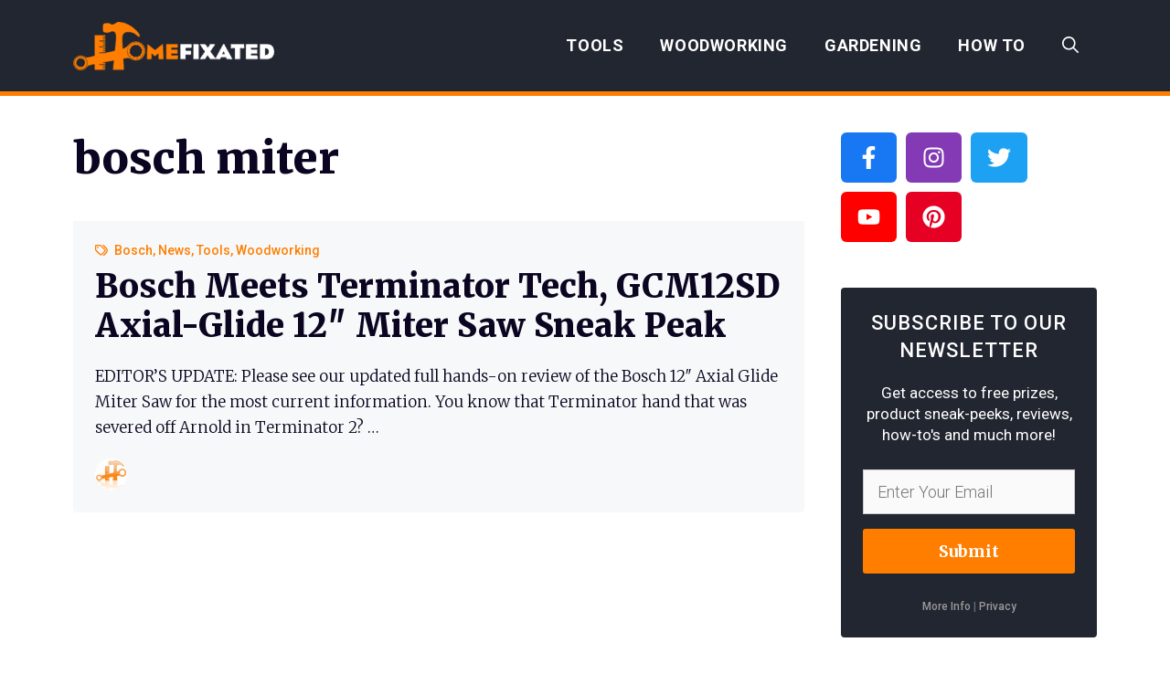

--- FILE ---
content_type: text/css
request_url: https://homefixated.com/wp-content/uploads/eb-style/eb-style-53543.min.css?ver=df251403d4
body_size: 597
content:
/* eb-slider-wq0v6rq Starts */.eb-slider-wrapper.eb-slider-wq0v6rq { padding-top:0px; padding-right:0px; padding-left:0px; padding-bottom:30px; transition:border 0.5s, border-radius 0.5s, box-shadow 0.5s, background 0.5s }.eb-slider-wrapper.eb-slider-wq0v6rq .slick-slide > * { padding:5px }.eb-slider-wrapper.eb-slider-wq0v6rq .content .eb-slider-item { text-align:left; align-items:center }.eb-slider-wrapper.eb-slider-wq0v6rq .slick-slider .eb-slider-item img { height:60px }.eb-slider-wrapper.eb-slider-wq0v6rq .content .eb-slider-item.content-1 .eb-slider-content { background-color:rgb(234 233 235 / 75%); justify-content:center }.eb-slider-wrapper.eb-slider-wq0v6rq .content .eb-slider-item .eb-slider-content .eb-slider-title { color:#333333; margin-top:0px; margin-right:0px; margin-left:0px; margin-bottom:20px; font-size:24px }.eb-slider-wrapper.eb-slider-wq0v6rq .content .eb-slider-item .eb-slider-content .eb-slider-subtitle { color:#333333; margin-top:0px; margin-right:0px; margin-left:0px; margin-bottom:20px; font-size:16px }.eb-slider-wrapper.eb-slider-wq0v6rq .content .eb-slider-item .eb-slider-content .eb-slider-button { color:#ffffff; background-color:#333333; margin-top:0px; margin-right:10px; margin-left:0px; margin-bottom:20px; padding-top:10px; padding-right:30px; padding-left:30px; padding-bottom:10px; font-size:14px; transition:border 0.5s, border-radius 0.5s, box-shadow 0.5s }.eb-slider-wrapper.eb-slider-wq0v6rq .content .eb-slider-item .eb-slider-content .eb-slider-button:hover { color:#ffffff; background-color:#333333; font-size:14px }.eb-slider-wrapper.eb-slider-wq0v6rq .content .eb-slider-item .eb-slider-content .eb-slider-second-button { color:#ffffff; background-color:#333333; margin-top:0px; margin-right:10px; margin-left:0px; margin-bottom:20px; padding-top:10px; padding-right:30px; padding-left:30px; padding-bottom:10px; font-size:14px; transition:border 0.5s, border-radius 0.5s, box-shadow 0.5s }.eb-slider-wrapper.eb-slider-wq0v6rq .content .eb-slider-item .eb-slider-content .eb-slider-second-button:hover { color:#ffffff; background-color:#333333; font-size:14px }.eb-slider-wrapper.eb-slider-wq0v6rq .slick-prev,.eb-slider-wrapper.eb-slider-wq0v6rq .slick-next { height:20px; width:20px }.eb-slider-wrapper.eb-slider-wq0v6rq .slick-prev { left:-25px }.eb-slider-wrapper.eb-slider-wq0v6rq .slick-next { right:-25px }.eb-slider-wrapper.eb-slider-wq0v6rq .slick-prev i,.eb-slider-wrapper.eb-slider-wq0v6rq .slick-next i { color:#333333 !important; font-size:20px }.eb-slider-wrapper.eb-slider-wq0v6rq .slick-prev i:hover,.eb-slider-wrapper.eb-slider-wq0v6rq .slick-next i:hover { color:#000000 !important }.eb-slider-wrapper.eb-slider-wq0v6rq .slick-dots { bottom:-25px }.eb-slider-wrapper.eb-slider-wq0v6rq .slick-dots li { margin-right:10px }.eb-slider-wrapper.eb-slider-wq0v6rq .slick-dots li button:before { color:#777777 !important; font-size:10px }.eb-slider-wrapper.eb-slider-wq0v6rq .slick-dots li.slick-active button:before { color:#000000 !important }[dir="rtl"] .eb-slider-wrapper.eb-slider-wq0v6rq .slick-prev { left:auto }[dir="rtl"] .eb-slider-wrapper.eb-slider-wq0v6rq .slick-slide { pointer-events:auto }.wp-admin .eb-parent-eb-slider-wq0v6rq { display:block; opacity:1 }.eb-parent-eb-slider-wq0v6rq { display:block } @media(max-width: 1024px){.editor-styles-wrapper.wp-embed-responsive .eb-parent-eb-slider-wq0v6rq { display:block; opacity:1 }.eb-parent-eb-slider-wq0v6rq { display:block }} @media(max-width: 767px){.editor-styles-wrapper.wp-embed-responsive .eb-parent-eb-slider-wq0v6rq { display:block; opacity:1 }.eb-parent-eb-slider-wq0v6rq { display:block }}/* =eb-slider-wq0v6rq= Ends */